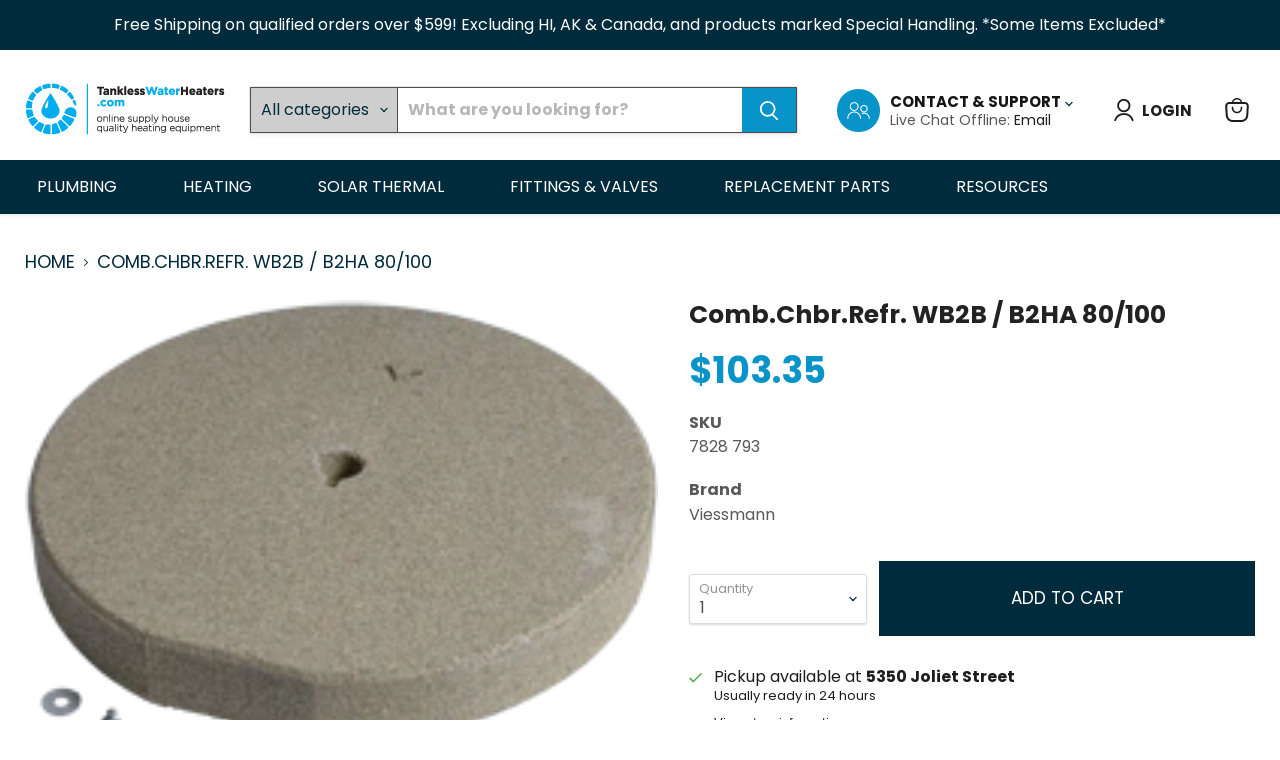

--- FILE ---
content_type: text/html; charset=utf-8
request_url: https://tanklesswaterheaters.com/collections/all/products/comb-chbr-refr-wb2b-b2ha-80-100?view=recently-viewed
body_size: 731
content:





















  












<li
  class="productgrid--item  imagestyle--natural        product-recently-viewed-card    show-actions--mobile"
  data-product-item
  data-product-quickshop-url="/collections/all/products/comb-chbr-refr-wb2b-b2ha-80-100"
  
    data-recently-viewed-card
  
>
  <div class="productitem" data-product-item-content>
    
    
    
    

    

    

    <div class="productitem__container">
      <div class="product-recently-viewed-card-time" data-product-handle="comb-chbr-refr-wb2b-b2ha-80-100">
      <button
        class="product-recently-viewed-card-remove"
        aria-label="close"
        data-remove-recently-viewed
      >
        


                                                                      <svg class="icon-remove "    aria-hidden="true"    focusable="false"    role="presentation"    xmlns="http://www.w3.org/2000/svg" width="10" height="10" viewBox="0 0 10 10" xmlns="http://www.w3.org/2000/svg">      <path fill="currentColor" d="M6.08785659,5 L9.77469752,1.31315906 L8.68684094,0.225302476 L5,3.91214341 L1.31315906,0.225302476 L0.225302476,1.31315906 L3.91214341,5 L0.225302476,8.68684094 L1.31315906,9.77469752 L5,6.08785659 L8.68684094,9.77469752 L9.77469752,8.68684094 L6.08785659,5 Z"></path>    </svg>                                          

      </button>
    </div>

      <div class="productitem__image-container">
        <a
          class="productitem--image-link"
          href="/collections/all/products/comb-chbr-refr-wb2b-b2ha-80-100"
          tabindex="-1"
          data-product-page-link
        >
          <figure
            class="productitem--image"
            data-product-item-image
            
              style="--product-grid-item-image-aspect-ratio: 1.4189189189189189;"
            
          >
            
              
              

  
    <noscript data-rimg-noscript>
      <img
        
          src="//tanklesswaterheaters.com/cdn/shop/files/7828793_210x148.png?v=1685033454"
        

        alt=""
        data-rimg="noscript"
        srcset="//tanklesswaterheaters.com/cdn/shop/files/7828793_210x148.png?v=1685033454 1x"
        class="productitem--image-primary"
        
        
      >
    </noscript>
  

  <img
    
      src="//tanklesswaterheaters.com/cdn/shop/files/7828793_210x148.png?v=1685033454"
    
    alt=""

    
      data-rimg="lazy"
      data-rimg-scale="1"
      data-rimg-template="//tanklesswaterheaters.com/cdn/shop/files/7828793_{size}.png?v=1685033454"
      data-rimg-max="210x148"
      data-rimg-crop="false"
      
      srcset="data:image/svg+xml;utf8,<svg%20xmlns='http://www.w3.org/2000/svg'%20width='210'%20height='148'></svg>"
    

    class="productitem--image-primary"
    
    
  >



  <div data-rimg-canvas></div>


            

            


























          </figure>
        </a>
      </div><div class="productitem--info"><span class="col_clct" clct='[{"collection_id":"287495028935","product_id":"7685461835975","product_handle":"comb-chbr-refr-wb2b-b2ha-80-100"},{"collection_id":"287647105223","product_id":"7685461835975","product_handle":"comb-chbr-refr-wb2b-b2ha-80-100"},{"collection_id":"287647203527","product_id":"7685461835975","product_handle":"comb-chbr-refr-wb2b-b2ha-80-100"},{"collection_id":"287647236295","product_id":"7685461835975","product_handle":"comb-chbr-refr-wb2b-b2ha-80-100"},{"collection_id":"287647269063","product_id":"7685461835975","product_handle":"comb-chbr-refr-wb2b-b2ha-80-100"},{"collection_id":"287647334599","product_id":"7685461835975","product_handle":"comb-chbr-refr-wb2b-b2ha-80-100"},{"collection_id":"290754592967","product_id":"7685461835975","product_handle":"comb-chbr-refr-wb2b-b2ha-80-100"}]'></span>
        

        

        <h2 class="productitem--title">
          <a href="/collections/all/products/comb-chbr-refr-wb2b-b2ha-80-100" data-product-page-link>
            Comb.Chbr.Refr.  WB2B / B2HA 80/100
          </a>
        </h2>

        
          
           <span class="productitem--vendor">
              <a href="/collections/vendors?q=Viessmann" title="Viessmann">Viessmann</a>
            </span>
          
        

        
          





























<div class="price productitem__price ">
  
    <div
      class="price__compare-at "
      data-price-compare-container
    >

      
        <span class="money price__original" data-price-original></span>
      
    </div>


    
      
      <div class="price__compare-at--hidden" data-compare-price-range-hidden>
        
          <span class="visually-hidden">Original price</span>
          <span class="money price__compare-at--min" data-price-compare-min>
            $0.00
          </span>
          -
          <span class="visually-hidden">Original price</span>
          <span class="money price__compare-at--max" data-price-compare-max>
            $0.00
          </span>
        
      </div>
      <div class="price__compare-at--hidden" data-compare-price-hidden>
        <span class="visually-hidden">Original price</span>
        <span class="money price__compare-at--single" data-price-compare>
          $0.00
        </span>
      </div>
    
  

  <div class="price__current  " data-price-container>

    

    
      
      
      <span class="money" data-price>
        $103.35
      </span>
    
    
  </div>

  
    
    <div class="price__current--hidden" data-current-price-range-hidden>
      
        <span class="money price__current--min" data-price-min>$103.35</span>
        -
        <span class="money price__current--max" data-price-max>$103.35</span>
      
    </div>
    <div class="price__current--hidden" data-current-price-hidden>
      <span class="visually-hidden">Current price</span>
      <span class="money" data-price>
        $103.35
      </span>
    </div>
  

  
    
    
    
    

    <div
      class="
        productitem__unit-price
        hidden
      "
      data-unit-price
    >
      <span class="productitem__total-quantity" data-total-quantity></span> | <span class="productitem__unit-price--amount money" data-unit-price-amount></span> / <span class="productitem__unit-price--measure" data-unit-price-measure></span>
    </div>
  

  
</div>


        

        
          
            <div class="productitem__stock-level">
              







<div class="product-stock-level-wrapper" >
  
    <span class="
  product-stock-level
  product-stock-level--continue-selling
  
">
      

      <span class="product-stock-level__text">
        
        <div class="product-stock-level__badge-text">
          
  
    In stock
  

        </div>
      </span>
    </span>
  
</div>

            </div>
          
           <p class="sku_shoping"><span class="sku_name">SKU </span><span class="sku_value">7828 793</span></p>
          
        

        
          <div class="productitem--description">
            <p></p>

            
          </div>
        
      </div>

      
    </div>
  </div>

  
    <script type="application/json" data-quick-buy-settings>
      {
        "cart_redirection": false,
        "money_format": "${{amount}}"
      }
    </script>
  
</li>


--- FILE ---
content_type: text/css
request_url: https://tanklesswaterheaters.com/cdn/shop/t/17/assets/custom.css?v=70385280666462905551691145601
body_size: 4819
content:
.metaa{display:flex;margin:20px 0;color:#000}p.heading{width:220px;font-weight:600;margin:0}.metaa ul{padding-top:0!important;padding-bottom:0!important;margin:0}.tab-content li{width:100%;margin-bottom:14px;font-size:16px}.productitem--info span.sku_value{width:100%;display:inline-block}.productitem--info span.sku_name{font-weight:600}.grid_description p,p.metaa{font-size:20px;font-weight:700}.tab-content ul{padding-left:20px}.tab-content .product--container{padding:0 70px}.announcement-bar-text{font-size:16px;font-weight:400}.utility-bar__menu-link{font-size:16px;text-transform:uppercase}.social-link svg{background:#00aef0;color:#fff;border-radius:100px}a.small-promo-content--link span.small-promo-icon.small-promo-icon--svg{width:43px;height:43px;border-radius:100px;background:#0994c9;color:#fff;text-align:center;line-height:43px;display:flex;align-items:center}a.small-promo-content--link span.small-promo-icon.small-promo-icon--svg svg{width:23px;height:23px;line-height:53px;margin:auto}a.small-promo-content--link p{color:#151515;font-size:15px}a.small-promo-content--link{font-size:14px;color:#565656}#shopify-section-static-header>div.site-header-main.site-header--full-width>div.site-header-main-content.small-promo-enabled>div.small-promo>div>div>p>a:nth-child(2){color:#0994c9}a.site-header_account-link-text{font-size:16px;color:#000;font-weight:700;text-transform:uppercase}select.live-search-filter{background:#cecece}label.live-search-filter-label.form-field-select{background:#cecece;font-size:16px;color:#002b3c;font-weight:500;border-right:1px solid #4e4e4e;border-radius:0}svg.icon-chevron-down{color:#002b3c}.form-field.no-label{border:1px solid #4e4e4e}button.live-search-button.mdc-ripple-surface.mdc-ripple-upgraded{border-radius:0}input.form-field-input.live-search-form-field{font-size:16px;font-weight:600}.site-navigation{background:transparent}.site-navigation .navmenu-depth-1>li{padding:0}span.field img{margin-right:10px;position:relative;top:3px}span.field{text-decoration:none;color:#151515;padding-left:0;background-size:6%;background-repeat:no-repeat;font-size:20px}a{text-decoration:none}div#site-header-nav{background:#002b3c}.site-navigation .navmenu-submenu li a{color:#000!important;padding:5px 0!important}.site-navigation .navmenu-submenu{padding:16px 22px}.site-navigation a,.site-navigation summary{color:#fff!important;padding:18px 27px!important;text-transform:uppercase!important}div#site-header-nav .navmenu-link-active{background:#0994c9}.slideshow-pagination__button[data-selected=true]{background-color:#0994c9}button.slideshow-pagination__button{background:#525252;opacity:9;width:8px;height:8px}span.slideshow-slide__button{border-radius:0;width:174px;height:57px;text-align:center;padding:0;font-size:16px;line-height:57px;text-transform:uppercase}.slideshow-slide__text.pxu-lia-element{color:#002b3c}.slideshow-slide__heading{font-size:48px;color:#002b3c}.slideshow-slide__heading span{font-size:80px;color:#0994c9}.slideshow-slide__heading span b{text-transform:uppercase}.slideshow__wrapper button.flickity-button{display:none!important}.promo-mosaic--section{width:100%;padding:20px 0}.promo-mosaic--section h2{font-size:36px!important;font-weight:700}.promo-mosaic--section p.promo-block--text{font-size:20px;font-weight:400;letter-spacing:0}.promo-mosaic--section .button-primary{border-radius:0;width:174px;height:57px;text-align:center;padding:0!important;line-height:57px;text-transform:uppercase!important;font-size:16px!important}h2.home-section--title{font-size:50px;color:#222;font-weight:700;text-transform:capitalize;margin-top:30px}.productitem__price .price__current{text-align:center;font-size:19px!important;color:#0994c9}h2.productitem--title a{text-align:center;font-size:16px;color:#151515}span.productitem--vendor{width:100%;text-align:center;display:inherit}h2.productitem--title{text-align:center;margin-bottom:1px}.featured-collection__title-card-inner{width:100%}.featured-collection__title-card-inner span.featured-collection__title-card-pre-heading{font-size:24px;font-weight:500}.featured-collection__title-card-inner span.featured-collection__title-card-heading{font-size:36px;font-weight:700}.featured-collection__title-card-inner span.featured-collection__title-card-button{border-radius:0;width:174px;height:57px;text-align:center;padding:0!important;line-height:57px;text-transform:uppercase!important;font-size:16px!important;background:#0994c9;display:inline-block}.featured-collection__title-card-inner span.featured-collection__title-card-button svg.icon-signpost-arrow{display:none}.featured-product--section .featured-product--inner{box-shadow:0 0;border:none;padding:30px 3px}.featured-product--section .featured-product--inner article.product--outer{align-items:flex-start}.featured-product--section .featured-product--inner .product-main{text-align:left;padding:0 90px 0 40px}.featured-product--section .featured-product--inner .product-main h2.product-title{font-size:25px;color:#222;font-weight:700}.featured-product--section .featured-product--inner .product-main span.money{font-size:25px;color:#0994c9;font-weight:600}.featured-product--section .featured-product--inner .product-main .qtybox{border:1px solid #e3e3e3;width:100%;display:flex;height:70px;margin-right:30px}.featured-product--section .featured-product--inner .product-main .qtybox span{width:100px;font-size:29px;display:inline-block;color:#595959;font-weight:400;text-align:center;height:70px;line-height:70px;cursor:pointer}.featured-product--section .featured-product--inner .product-main .qtybox input#quantity{width:100%;height:68px;border:none;font-size:20px;text-align:center;color:#595959;font-weight:400}.featured-product--section .product-form--atc{display:flex;align-items:flex-start;margin-top:30px}.featured-product--section .product-form--atc .product-form--atc-qty.form-fields--qty{max-width:195px;width:195px}.featured-product--section button.product-form--atc-button{height:70px;border-radius:0;background:#0994c9;color:#fff;border:none;text-transform:uppercase;font-size:16px;font-weight:600}.featured-product--section .product-sku{color:#595959;font-size:16px}.logolist--section .slick-track{display:inline-flex;align-items:center}ul.home-section--content .slick-slide{padding:0 5px}ul.home-section--content .slick-track{margin-left:-6px}ul.home-section--content.slider-collection{padding:0}ul.home-section--content.slider-collection span.collection__item-info{font-size:24px;color:#4b4b4b;text-transform:uppercase}.logolist--section{padding:50px 0}.logolist--section h2.home-section--title{margin-bottom:0}.logolist--item{text-align:center}.logolist--item img{margin:auto}.logolist--section button.slick-prev.slick-arrow{left:0;position:absolute;z-index:1}.logolist--section .slick-prev:before,.collection-list--section button.slick-prev:before{content:"\f104";font-family:FontAwesome;color:#000;font-size:40px}.logolist--section .slick-next:before,.collection-list--section .slick-next:before{content:"\f105";font-family:FontAwesome;color:#000;font-size:40px}.image-with-text--section .image-with-text__content{text-align:left}.image-with-text--section h2.image-with-text__heading{font-size:25px;color:#151515;font-weight:700}.image-with-text--section p{font-size:20px;color:#151515}div#shopify-section-template--15593408790727__1650949843faa0a8f3{padding-top:40px;position:relative}div#shopify-section-template--15593408790727__1650949843faa0a8f3:after{content:"";background:#0994c9;width:500px;height:500px;position:absolute;right:0;top:0;z-index:0}div#shopify-section-template--15593408790727__1650949843faa0a8f3 section{position:relative;z-index:1}.article--excerpt-content{background:#f3f3f3;padding-bottom:40px}.article--excerpt-content .article--excerpt-meta-item{font-size:14px;color:#0994c9;font-weight:700}.article--excerpt-content h2.article--excerpt-title{font-size:25px;color:#222;font-weight:700;margin:20px 0}.article--excerpt-content a.article--excerpt-readmore{width:174px;height:57px;display:inline-block;background:#0994c9;line-height:57px;padding:0;color:#fff;font-size:16px;text-transform:uppercase;font-weight:600}.article--excerpt-content a.article--excerpt-readmore span.article--excerpt-readmore--icon{display:none}div#shopify-section-template--15713631011015__16509504413c08fe42 span.highlights-banner__heading{color:#151515;font-size:23px;font-weight:600}div#shopify-section-template--15713631011015__16509504413c08fe42 span.highlights-banner__heading span{color:#0994c9}div#shopify-section-template--15713631011015__16509504413c08fe42 .highlights-banner__text p{font-size:20px;color:#151515}div#shopify-section-template--15713631011015__16509504413c08fe42 .highlights-banner__icon{height:9.875rem}div#shopify-section-template--15713631011015__16509504413c08fe42 .highlights-banner__icon .highlights-banner__custom-icon{width:100%;object-fit:scale-down}.highlights-banner .highlights-banner__container.section-spacing{padding:50px 0}.highlights-banner{background:#0994c9}.promo-block--content{align-items:center}div#shopify-section-template--15713631011015__dynamic_highlights_banner img.highlights-banner__custom-icon{width:70px;height:auto}.highlights-banner .highlights-banner__icon{height:auto}.highlights-banner__text span,.highlights-banner__text p{display:inherit;width:auto}section.site-footer-wrapper{margin-top:0}section.site-footer-wrapper{background:#01222e;color:#fff}section.site-footer-wrapper h2.site-footer-block-title{font-size:18px;text-transform:uppercase;border-bottom:1px solid #ccc;padding-bottom:10px;margin-bottom:20px;position:relative;font-weight:600;letter-spacing:1px}section.site-footer-wrapper h2.site-footer-block-title:after{content:"";background:#0994c9;width:70px;height:3px;position:absolute;bottom:-2px;left:0}.site-footer-wrapper .navmenu-link:hover,.site-footer-wrapper .site-footer-credits a:hover,.site-footer-wrapper .rte a:hover{color:#0994c9}.site-footer-block-menu .navmenu a{font-size:14px;text-transform:uppercase}.site-footer-block-newsletter .site-footer-block-content{margin-bottom:0}.site-footer-block-newsletter .newsletter .form-field.newsletter-submit{position:absolute;right:-5px;flex-basis:inherit;width:auto;margin-left:0;margin-right:0}.site-footer-block-newsletter .newsletter .newsletter-input{min-width:100%;flex-basis:inherit;margin:0}.site-footer-block-newsletter .newsletter .form-fields-inline{position:relative}button.button-primary,input#footer_newsletter_email{border-radius:0}section.site-footer-wrapper .social-icons.list_inline{text-align:right}section.site-footer-wrapper .social-icons.list_inline a svg{width:40px;height:40px}section.site-footer-wrapper .social-icons.list_inline a{width:47px;height:40px}.site-footer-information{margin:0;text-align:center}.site-footer-item{background:#01222e}p.site-footer-credits{color:#fff;text-align:center;font-size:14px}div#shopify-section-template--15713631011015__16509504413c08fe42 h2.home-section--title{margin-bottom:80px;margin-top:0}div#shopify-section-template--15713631011015__16509504413c08fe42 h2.home-section--title span{color:#0994c9}div#shopify-section-template--15593408790727__dynamic_blog_posts{padding:40px 0 4px}div#shopify-section-template--15593408790727__dynamic_blog_posts .blogposts--footer{display:none}nav.breadcrumbs-container{padding-top:10px;margin-bottom:10px}.breadcrumbs-container a,.breadcrumbs-container span{font-size:18px;color:#002b3c;text-transform:uppercase}h1.collection--title{text-transform:uppercase;font-size:45px;font-weight:800;color:#002b3c}h2.productgrid--sidebar-title{font-size:30px;color:#002b3c;font-weight:700}.collection-filters__filter-title{color:#002b3c;font-size:22px}.collection-filters__filter-list-item-text{font-size:16px;color:#002b3c}.collection-filters__filter-group{border-top:1px solid rgb(0 43 60)}.collection-filters__filter-group:last-child{border-bottom:1px solid rgb(0 43 60)}.collection--section h2.productitem--title a{font-size:18px;color:#151515;font-weight:600}label.utils-sortby-title{font-size:20px;font-weight:500;text-transform:capitalize;color:#002b3c;margin-right:10px}select#product_grid_sort{border:1px solid #002b3c;border-radius:0;height:50px;font-size:18px;color:#6c6c6c}h1.page-title{font-size:45px;font-weight:700;color:#002b3c;letter-spacing:0}div#shopify-section-template--15594216751303__16509774313fc6024a,div#shopify-section-template--15594216751303__16510402316679142c{padding:0 130px}.faq_accordion{width:100%;padding-bottom:40px}.faq_accordion p.accordion{background:#f2fafd;padding:17px 20px;font-size:15px;color:#151515;font-weight:600;position:relative;text-transform:uppercase;border:1px solid #a7a7a7;margin-bottom:0;cursor:pointer}.faq_accordion p.accordion:after{font-size:22px;position:absolute;content:"+";right:20px;top:11px}.panel{background:#f2fafd;padding:10px 26px;border:0px solid #a7a7a7}p.accordion.active{color:#fff;background:#0994c9}p.accordion.active:after{content:"-"}.panel p{font-size:14px;color:#151515;line-height:25px}.contact-page-content{max-width:1000px}.contact-page-content img{width:100%}.image_page{margin-bottom:20px}.form-action-row{text-align:center}.form-action-row .contact-form-button{width:371px;height:67px;font-size:25px}form#contact_form{width:100%}form#contact_form input{border-radius:0}form#contact_form label.form-field-title{font-size:20px;color:#151515;font-weight:400}.contact-page-content textarea#contact_message{border-radius:0}h1.product-title{letter-spacing:0;font-size:25px;color:#222;font-weight:700;margin-bottom:20px}.spr-stars svg path{fill:#0994c9}.spr-starrating{font-size:13px;display:flex;color:#686868}.product-main span.money{font-size:36px;color:#0994c9;font-weight:700}.product-sku{font-size:16px;line-height:1.5;color:#595959;margin-bottom:0!important;margin-top:0}.qtybox{border:1px solid #f0f0f0;width:100%;height:75px;display:flex}.product-form--atc-qty.form-fields--qty{width:209px}.product-form--atc{display:flex;align-items:center}.qtybox span{width:70px;display:inline-block;font-size:26px;text-align:center;height:75px;line-height:75px;cursor:pointer}.qtybox input{width:72%;border:none;padding:0;color:#000;font-size:20px;text-align:center}button.product-form--atc-button{height:75px;background-color:#002b3c!important;border-radius:0;border:none!important;color:#fff;font-size:17px;text-transform:uppercase;font-weight:500}.form-field.form-field--qty-input.hidden{display:none}.tab-content{background:#eff4fa;padding:20px 0 50px}.tabbing_section{width:100%;padding:40px 0 0}.tabbing_section ul#tabbs{width:100%;padding:0;margin-bottom:0}.tabbing_section ul#tabbs li{background:#fff;list-style:none;display:inline-block;font-size:20px;padding:20px 30px;color:#151515;text-transform:uppercase;cursor:pointer}.tabbing_section ul#tabbs li.active{background:#0994c9;color:#fff}.product-gallery--media-thumbnail[data-gallery-selected=true]{box-shadow:0 0 0 1px #0994c9}.grid_description{display:flex;align-items:center}.grid_description .grid_heading{font-size:24px;font-weight:700;margin-right:20px}.grid_description .grid_content{font-size:20px;color:#151515}div#shopify-section-template--15593408987335__recommendations,div#shopify-section-template--15593408987335__1651127407b46b4aed{width:100%}div#shopify-section-template--15593408987335__1651127407b46b4aed h2.promo-block--header{color:#fff;font-size:36px;font-weight:700}div#shopify-section-template--15593408987335__1651127407b46b4aed p{color:#fff;font-size:18px;font-weight:400}div#shopify-section-template--15593408987335__1651129588585ff407{padding:40px 0}div#shopify-section-template--15593408987335__1651129588585ff407 span.collection__item-info{font-size:22px;color:#000;text-transform:uppercase;font-weight:600}ul.home-section--content.collection-list__content{margin-bottom:0!important}.product-recently-viewed__wrapper{background:transparent;text-align:center;padding:0}.product-recently-viewed__wrapper h2.product-recently-viewed__heading{font-size:50px;color:#222;font-weight:700;text-transform:capitalize;margin-top:30px}.product-recently-viewed--section .flickity-viewport:before,.product-recently-viewed--section .flickity-viewport:after{background:transparent}span.money{color:#0994c9}.productitem--info{text-align:left}.productitem--info h2.productitem--title{text-align:left;font-size:22px}.productitem--info .price__current.price__current--emphasize,.productitem--info span.productitem--vendor{text-align:left}.product-recently-viewed--section .flickity-viewport:before,.product-recently-viewed--section .flickity-viewport:after{left:0!important;z-index:-1!important}.form-fields--qty .form-field--qty-select .form-field-select-wrapper{position:relative;width:100%}.template-list-collections .featured-collection__title-card-outer:before{opacity:0}div#shopify-section-template--15593408823495__1651124693b10a3d63 .featured-collection__container h2.home-section--title{text-align:left;font-size:30px}.template-list-collections .featured-collection__title-card.featured-collection__title-card--placeholder a:before{opacity:0!important}.productitem{margin-bottom:40px}body.template-list-collections .featured-collection__title-card.featured-collection__title-card--placeholder{background:#0994c9}body.template-list-collections .featured-collection__title-card.featured-collection__title-card--placeholder svg{display:none}.featured-collection__container h2.home-section--title{text-align:left;font-size:30px}.template-list-collections .price__current{text-align:center}.template-list-collections h2.productitem--title a{text-align:center;width:100%;font-size:18px;display:inline-block}.template-list-collections span.productitem--vendor{text-align:center}.template-list-collections .price__current{text-align:center!important}.template-list-collections .price__current span.money{font-size:19px}ul.colls_name{padding:20px;width:100%;background:#ebf6fa;display:inline-block}ul.colls_name li{list-style:none;width:50%;float:left;color:#002b3c;font-size:17px;line-height:26px;font-weight:500;padding:5px 0}div#shopify-section-template--15593408823495__16514851645a5db7a8 .pxs-image-with-text-content-wrapper{padding:0 20px!important}.site-footer-block-newsletter .newsletter .form-fields-inline{position:relative;margin:0}.site-navigation .navmenu-depth-1>li>a:hover{background:#0994c9;opacity:9}.form-field.newsletter-submit{margin:0!important}.site-footer-block-newsletter .newsletter .form-fields-inline{position:relative;margin:0;width:100%}section.site-footer-wrapper .social-icons.list_inline{text-align:center}h2.product-section--title.product-recommendations--title{font-size:50px;color:#222;font-weight:700;text-transform:capitalize;margin-top:30px}.product-shipping{border:1px solid #f0f0f0;width:182px;height:75px;display:inline-block;text-align:center;line-height:75px;text-transform:capitalize;font-size:20px;color:#595959;font-weight:700}.product-vendor strong{width:100%;display:inline-block}.product-vendor a{color:#595959!important;opacity:9}.product-vendor{color:#595959;margin:18px 0;display:inline-block;width:100%}.product-sku strong{display:inherit;width:100%}.product-sku span{line-height:1.5;color:#595959!important}.site-navigation .navmenu-link-depth-1:focus,.site-navigation .site-header-account-link a:focus{outline:solid rgba(29,29,29,.5);outline-offset:0px;outline:none}.article--container{margin-bottom:30px}.productgrid--wrapper{padding-left:50px}.tab-content .product--container .t_cont{background:transparent}.tabbing_section .accordion{background-color:#fff;color:#151515;cursor:pointer;padding:18px;width:100%;text-align:left;outline:none;font-size:15px;transition:.4s;border:1px solid #a6a6a6;margin-bottom:0;font-weight:700;text-transform:uppercase;font-family:Poppins,sans-serif;font-style:normal;line-height:20px}.tabbing_section .active,.tabbing_section .accordion:hover{background-color:#0994c9}.tabbing_section .accordion:after{content:"+";color:#777;font-weight:700;float:right;margin-left:5px;font-size:22px}.tabbing_section .accordion.active:after{content:"\2212";color:#fff}.spr-container,#shopify-product-reviews{border:none!important;box-shadow:0 0}div#shopify-product-reviews input{height:50px;border:1px solid #ccc;padding:0 10px;margin-top:10px}div#shopify-product-reviews label.spr-form-label{font-size:20px;color:#151515;margin-bottom:10px}fieldset.spr-form-review .spr-form-input.spr-starrating{margin-top:8px}fieldset.spr-form-review .spr-form-input.spr-starrating a.spr-icon.spr-icon-star.spr-icon-star-empty{opacity:9;font-size:23px;color:#3e3e3e}.spr-form-input-textarea{border:1px solid #ccc;padding:9px 10px;margin-top:10px}.tabbing_section .panel{padding:0 18px;background-color:#fff;max-height:0;overflow:hidden;transition:max-height .2s ease-out;margin-bottom:10px}button.accordion.active{color:#fff}.videos{font-size:22px;text-transform:capitalize;text-align:center;font-weight:700}.videos iframe{height:330px}@media screen and (max-width:749px){button.product-form--atc-button{height:50px}.qtybox{width:100%;height:50px}.qtybox span{width:70px;font-size:26px;height:50px;line-height:50px}.faq_accordion p.accordion:after{font-size:22px;content:"+";right:5px;top:11px}p.heading{width:129px;font-weight:600;margin:0}.tab-content .product--container{padding:0 20px}.productgrid--wrapper{padding-left:0}.panel p{font-size:12px;color:#151515;line-height:20px}.panel{padding:4px 15px}.faq_accordion p.accordion{background:#f2fafd;padding:15px 19px 15px 10px;font-size:10px}div#shopify-section-template--15594216751303__16509774313fc6024a,div#shopify-section-template--15594216751303__16510402316679142c{padding:0 12px}form#contact_form label.form-field-title{font-size:14px}h1.page-title{font-size:25px}.form-action-row .contact-form-button{width:100%;height:67px;font-size:20px}div#shopify-section-template--15593408987335__1651129588585ff407 span.collection__item-info{font-size:13px}.product-main span.money{font-size:25px}.announcement-bar-text-mobile{font-size:12px;font-weight:400}.announcement-bar{padding:7px 2px}a.small-promo-content--link,a.small-promo-content--link p{font-size:12px}.mobile-nav-content .navmenu-link,.mobile-nav-content .navmenu-item-text,.mobile-nav-primary-content .navmenu-link,.mobile-nav-primary-content .navmenu-item-text{padding:7px 12px}.slideshow-slide__heading span{font-size:50px}.slideshow-slide__heading{font-size:24px}.promo-mosaic--section p.promo-block--text{font-size:15px}.promo-mosaic--section h2{font-size:26px!important}div#shopify-section-template--15593408790727__dynamic_promo_mosaic article.promo-block:after{content:"";background:#000;width:100%;position:absolute;left:0;top:0;height:100%;opacity:.4}div#shopify-section-template--15593408790727__dynamic_promo_mosaic article.promo-block{position:relative}div#shopify-section-template--15593408790727__dynamic_promo_mosaic article.promo-block a.promo-block--content{position:relative;z-index:2}.featured-collection__title-card-inner span.featured-collection__title-card-pre-heading{font-size:13px}.featured-collection__title-card-inner span.featured-collection__title-card-heading{font-size:18px}.featured-collection__title-card-inner span.featured-collection__title-card-button{width:144px;height:49px;line-height:49px;font-size:16px!important;display:inline-block}.featured-product--section .featured-product--inner .product-main{text-align:left;padding:0}.featured-product--section .product-form--atc .product-form--atc-qty.form-fields--qty{max-width:145px;width:145px}h2.home-section--title,h2.product-section--title.product-recommendations--title{font-size:25px;margin-top:0}ul.home-section--content.slider-collection span.collection__item-info{font-size:14px}.slick-next{right:0}.slick-prev{left:0;z-index:9}.logolist--item img{margin:auto;max-width:80px}div#shopify-section-template--15593408790727__1650949843faa0a8f3{padding-top:10px;position:relative}div#shopify-section-template--15593408790727__1650949843faa0a8f3:after{width:200px;height:200px}.image-with-text--section h2.image-with-text__heading{font-size:18px}.image-with-text--section p{margin-top:0;font-size:13px;color:#151515}div#shopify-section-template--15593408790727__dynamic_blog_posts{padding:0 0 4px}.article--excerpt-content{padding:10px}.article--excerpt-content h2.article--excerpt-title{font-size:18px}p{font-size:14px}.article--excerpt-content a.article--excerpt-readmore{width:154px;height:47px;line-height:47px;font-size:14px}.blogposts--inner .article--excerpt-wrapper{width:16.25rem;min-height:auto;background:#f3f3f3}div#shopify-section-template--15713631011015__16509504413c08fe42 h2.home-section--title{margin-bottom:10px;margin-top:0}div#shopify-section-template--15713631011015__16509504413c08fe42 .highlights-banner__block{display:inline-block;text-align:center;margin-bottom:30px}div#shopify-section-template--15713631011015__16509504413c08fe42 .highlights-banner__content.highlight-banner__count-3{display:inherit;text-align:center}div#shopify-section-template--15713631011015__16509504413c08fe42 .highlights-banner__icon{width:100%;text-align:center;max-width:100%}div#shopify-section-template--15713631011015__16509504413c08fe42 .highlights-banner__text{max-width:100%!important;padding:0!important;margin:0!important;width:100%}div#shopify-section-template--15713631011015__16509504413c08fe42 span.highlights-banner__heading{font-size:20px}div#shopify-section-template--15713631011015__16509504413c08fe42 .highlights-banner__text p{font-size:15px}.highlights-banner .highlights-banner__container.section-spacing{padding:50px 0 10px}#shopify-section-static-header>div.site-header-main>div.site-header-main-content.small-promo-enabled>div.small-promo>div>div>p>a:nth-child(2){color:#0994c9}a.small-promo-content--link p span.icon_down svg{fill:#151515!important;width:14px;height:11px;color:#151515!important}.highlights-banner .content-width{max-width:100%!important}.highlights-banner .content-width .highlights-banner__content{width:100%;max-width:100%}.highlights-banner .content-width span.highlights-banner__heading{font-size:12px}.highlights-banner__template--15713631011015__dynamic_highlights_banner .highlights-banner__content{background-color:#0994c9;padding:40px 0}.site-footer-block-newsletter .newsletter .form-field.newsletter-submit{position:absolute;right:0;margin:0}.site-footer-block-newsletter .newsletter .form-fields-inline{width:100%;margin-top:0}section.site-footer-wrapper .social-icons.list_inline{text-align:center}.site-footer-block-newsletter .site-footer-block-content{margin-bottom:10px}.site-navigation .navmenu-depth-1>li>a:hover{background:#0994c9;opacity:9}nav.breadcrumbs-container{text-align:center}h1.collection--title{font-size:30px}.breadcrumbs-container a,.breadcrumbs-container span{font-size:14px}label.utils-sortby-title{font-size:16px}.collection--section h2.productitem--title a{font-size:13px}.product-sku,.price.productitem__price{text-align:center}.productitem__price .price__current{font-size:16px!important}.productitem--info .price.productitem__price,.productitem--info .product-sku{text-align:center}div#shopify-section-template--15593408823495__1651124693b10a3d63 .featured-collection__container h2.home-section--title{font-size:20px;margin-top:20px}.template-list-collections h2.productitem--title a{font-size:15px}.pxs-image-with-text-content{width:100%;padding:8px 0}ul.colls_name li{font-size:12px;line-height:26px;padding:0}.grid_description{display:inherit;align-items:center;padding:0 10px}.grid_description .grid_heading{font-size:17px;font-weight:700;margin-right:0}.tabbing_section ul#tabbs li{font-size:10px;padding:13px 3px}.grid_description p,p.metaa{font-size:16px;font-weight:700}.product-shipping{width:160px;height:60px;line-height:60px;font-size:17px}.grid_description .grid_content{font-size:16px;color:#151515}}@media (min-width: 750px) and (max-width:767px){div#shopify-section-template--15594216751303__16509774313fc6024a,div#shopify-section-template--15594216751303__16510402316679142c{padding:0 12px}form#contact_form label.form-field-title{font-size:14px}.slideshow-slide__heading{font-size:35px;color:#002b3c}.slideshow-slide__content--text-left{padding-right:35%;padding-left:6.25em;text-align:left}.promo-mosaic--section p.promo-block--text{font-size:15px}.promo-mosaic--section h2{font-size:26px!important}div#shopify-section-template--15593408790727__dynamic_promo_mosaic article.promo-block:after{content:"";background:#000;width:100%;position:absolute;left:0;top:0;height:100%;opacity:.4}div#shopify-section-template--15593408790727__dynamic_promo_mosaic article.promo-block{position:relative}div#shopify-section-template--15593408790727__dynamic_promo_mosaic article.promo-block a.promo-block--content{position:relative;z-index:2}.site-footer-block-newsletter .newsletter .form-fields-inline{position:relative;display:inline-block;margin:0}.form-field.newsletter-submit{margin:0!important;right:0!important}.featured-collection__title-card-inner span.featured-collection__title-card-pre-heading{font-size:13px}.featured-collection__title-card-inner span.featured-collection__title-card-heading{font-size:18px;font-weight:700}.featured-product--section .featured-product--inner .product-main{text-align:left;padding:0 0 0 10px}.featured-product--section .product-form--atc .product-form--atc-qty.form-fields--qty{max-width:165px;width:165px}h2.home-section--title,h2.product-section--title.product-recommendations--title{font-size:40px}ul.home-section--content.slider-collection span.collection__item-info{font-size:15px}.slick-prev{left:auto}.slick-next{right:0}.logolist--section .pxu-lia-element img{width:90px}div#shopify-section-template--15593408790727__1650949843faa0a8f3:after{width:200px;height:200px}.image-with-text--section p{font-size:14px}.article--excerpt-content h2.article--excerpt-title{font-size:20px}.article--excerpt-text{margin-bottom:1rem;font-size:14px}}@media (min-width: 750px) and (max-width:859px){.pxs-image-with-text-content{width:100%;padding:8px 0}.tabbing_section ul#tabbs li{font-size:17px;padding:20px 22px}ul.colls_name li{font-size:12px;line-height:26px;padding:0}.slideshow-slide__heading{font-size:35px;color:#002b3c}.slideshow-slide__content--text-left{padding-right:35%;padding-left:6.25em;text-align:left}.promo-mosaic--section p.promo-block--text{font-size:15px}.promo-mosaic--section h2{font-size:26px!important}div#shopify-section-template--15593408790727__dynamic_promo_mosaic article.promo-block:after{content:"";background:#000;width:100%;position:absolute;left:0;top:0;height:100%;opacity:.4}div#shopify-section-template--15593408790727__dynamic_promo_mosaic article.promo-block{position:relative}div#shopify-section-template--15593408790727__dynamic_promo_mosaic article.promo-block a.promo-block--content{position:relative;z-index:2}.site-footer-block-newsletter .newsletter .form-fields-inline{position:relative;display:inline-block;margin:0}.form-field.newsletter-submit{margin:0!important;right:0!important}.featured-collection__title-card-inner span.featured-collection__title-card-pre-heading{font-size:13px}.featured-collection__title-card-inner span.featured-collection__title-card-heading{font-size:18px;font-weight:700}.featured-product--section .featured-product--inner .product-main{text-align:left;padding:0 0 0 10px}.featured-product--section .product-form--atc .product-form--atc-qty.form-fields--qty{max-width:165px;width:165px}h2.home-section--title{font-size:40px}ul.home-section--content.slider-collection span.collection__item-info{font-size:15px}.slick-prev{left:0}.slick-next{right:0}.logolist--section .pxu-lia-element img{width:90px}div#shopify-section-template--15593408790727__1650949843faa0a8f3:after{width:200px;height:200px}.image-with-text--section p{font-size:14px}.article--excerpt-content h2.article--excerpt-title{font-size:20px}.article--excerpt-text{margin-bottom:1rem;font-size:14px}section.site-footer-wrapper .social-icons.list_inline{text-align:center}}@media (min-width:860px) and (max-width:1023px){.tabbing_section ul#tabbs li{font-size:17px;padding:20px 22px}.pxs-image-with-text-content{width:100%;padding:8px 0}ul.colls_name li{font-size:12px;line-height:26px;padding:0}div#shopify-section-template--15593408790727__1650949843faa0a8f3:after{width:200px;height:200px}div#shopify-section-template--15593408790727__dynamic_promo_mosaic article.promo-block:after{content:"";background:#000;width:100%;position:absolute;left:0;top:0;height:100%;opacity:.4}div#shopify-section-template--15593408790727__dynamic_promo_mosaic article.promo-block{position:relative}div#shopify-section-template--15593408790727__dynamic_promo_mosaic article.promo-block a.promo-block--content{position:relative;z-index:2}.promo-mosaic--section p.promo-block--text{font-size:15px}.promo-mosaic--section h2{font-size:26px!important}.featured-collection__title-card-inner span.featured-collection__title-card-pre-heading{font-size:13px}.featured-collection__title-card-inner span.featured-collection__title-card-heading{font-size:18px;font-weight:700}.featured-collection__title-card-inner span.featured-collection__title-card-button{border-radius:0;width:144px}.featured-product--section .featured-product--inner .product-main{text-align:left;padding:0 10px}h2.home-section--title{font-size:30px}ul.home-section--content.slider-collection span.collection__item-info{font-size:18px}.slick-prev{left:0!important;z-index:1}.slick-next{right:0}div#shopify-section-template--15713631011015__16509504413c08fe42 span.highlights-banner__heading{font-size:17px}div#shopify-section-template--15713631011015__16509504413c08fe42 .highlights-banner__text p{font-size:15px}.highlights-banner__text{padding-right:10px!important}span.highlights-banner__heading{word-break:break-all;font-size:12px!important}.site-footer-block-newsletter .newsletter .form-fields-inline{position:relative;margin:0}.form-field.newsletter-submit{margin:0!important}.site-footer-block-newsletter .newsletter .form-fields-inline{position:relative;margin:0;width:100%}section.site-footer-wrapper .social-icons.list_inline{text-align:center}}@media (min-width:1024px) and (max-width:1199px){.site-navigation a,.site-navigation summary{color:#fff!important;padding:18px 15px!important}.slideshow-slide__content--text-left{padding-right:30%;padding-left:6.25em;text-align:left}.featured-collection__title-card-inner span.featured-collection__title-card-heading{font-size:26px;font-weight:700}.featured-collection__title-card-inner span.featured-collection__title-card-pre-heading{font-size:18px}.featured-collection__title-card-inner span.featured-collection__title-card-button{border-radius:0;width:154px}.featured-product--section .featured-product--inner .product-main{text-align:left;padding:0 0 0 20px}h2.home-section--title{font-size:30px}ul.home-section--content.slider-collection span.collection__item-info{font-size:18px}.slick-prev{left:0!important;z-index:1}.slick-next{right:0}div#shopify-section-template--15593408790727__1650949843faa0a8f3:after{width:300px;height:300px}div#shopify-section-template--15713631011015__16509504413c08fe42 span.highlights-banner__heading{font-size:17px}div#shopify-section-template--15713631011015__16509504413c08fe42 .highlights-banner__text p{font-size:15px}.highlights-banner__text{padding-right:10px!important}span.highlights-banner__heading{word-break:break-word;font-size:17px!important}.site-footer-block-newsletter .newsletter .form-fields-inline{position:relative;margin:0}.form-field.newsletter-submit{margin:0!important}.site-footer-block-newsletter .newsletter .form-fields-inline{position:relative;margin:0;width:100%}section.site-footer-wrapper .social-icons.list_inline{text-align:center}}@media screen and (min-width: 860px){.productgrid--wrapper{position:relative;display:inline-block;width:calc(100% - 20px)!important;margin-top:1rem}.collection--section .productgrid--outer{grid-template-columns:285px calc(100% - 300px)}.productgrid--sidebar{width:285px}.search--section .layout--has-sidebar .productgrid--wrapper{display:grid;grid-template-columns:285px calc(100% - 300px);grid-template-rows:auto auto;grid-template-areas:"masthead masthead" "sidebar productgrid--items";column-gap:25px;row-gap:2rem}}
/*# sourceMappingURL=/cdn/shop/t/17/assets/custom.css.map?v=70385280666462905551691145601 */


--- FILE ---
content_type: text/javascript; charset=utf-8
request_url: https://tanklesswaterheaters.com/products/comb-chbr-refr-wb2b-b2ha-80-100.js
body_size: 205
content:
{"id":7685461835975,"title":"Comb.Chbr.Refr.  WB2B \/ B2HA 80\/100","handle":"comb-chbr-refr-wb2b-b2ha-80-100","description":null,"published_at":"2023-06-02T14:50:50-06:00","created_at":"2023-05-24T14:20:41-06:00","vendor":"Viessmann","type":"","tags":[],"price":10335,"price_min":10335,"price_max":10335,"available":true,"price_varies":false,"compare_at_price":0,"compare_at_price_min":0,"compare_at_price_max":0,"compare_at_price_varies":false,"variants":[{"id":43222182854855,"title":"Default Title","option1":"Default Title","option2":null,"option3":null,"sku":"7828 793","requires_shipping":true,"taxable":true,"featured_image":null,"available":true,"name":"Comb.Chbr.Refr.  WB2B \/ B2HA 80\/100","public_title":null,"options":["Default Title"],"price":10335,"weight":3629,"compare_at_price":0,"inventory_management":"shopify","barcode":"","requires_selling_plan":false,"selling_plan_allocations":[]}],"images":["\/\/cdn.shopify.com\/s\/files\/1\/0616\/4096\/6343\/files\/7828793.png?v=1685033454"],"featured_image":"\/\/cdn.shopify.com\/s\/files\/1\/0616\/4096\/6343\/files\/7828793.png?v=1685033454","options":[{"name":"Title","position":1,"values":["Default Title"]}],"url":"\/products\/comb-chbr-refr-wb2b-b2ha-80-100","media":[{"alt":null,"id":29984921485511,"position":1,"preview_image":{"aspect_ratio":1.419,"height":148,"width":210,"src":"https:\/\/cdn.shopify.com\/s\/files\/1\/0616\/4096\/6343\/files\/7828793.png?v=1685033454"},"aspect_ratio":1.419,"height":148,"media_type":"image","src":"https:\/\/cdn.shopify.com\/s\/files\/1\/0616\/4096\/6343\/files\/7828793.png?v=1685033454","width":210}],"requires_selling_plan":false,"selling_plan_groups":[]}